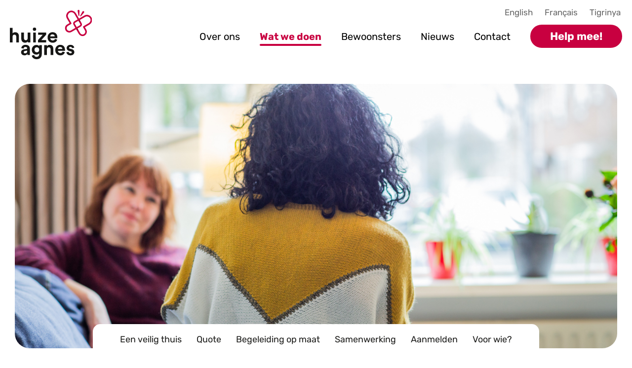

--- FILE ---
content_type: text/html; charset=utf-8
request_url: https://huizeagnes.nl/wat-we-doen
body_size: 6639
content:
<!DOCTYPE html>
<html lang="nl">

    <head>
        <meta charset="utf-8">
        <meta http-equiv="X-UA-Compatible" content="IE=edge">
        <meta name="csrf-token" content="5CPWktH3S1YkzYzDdNI58YymazPm2MGK9tiiDFDL">
        <meta name="viewport" content="width=device-width, initial-scale=1">
        <meta name="description" content="">
        <title>Wat we doen - Huize Agnes</title>
        <link rel="stylesheet" type="text/css" href="https://huizeagnes.nl/css/builds/app.css?1768474272">
        <script>
  var _paq = window._paq = window._paq || [];
  /* tracker methods like "setCustomDimension" should be called before "trackPageView" */
  _paq.push(["disableCookies"]);
  _paq.push(['trackPageView']);
  _paq.push(['enableLinkTracking']);
  (function() {
    var u="//m.amphora.nl/";
    _paq.push(['setTrackerUrl', u+'js/']);
    _paq.push(['setSiteId', '8']);
    var d=document, g=d.createElement('script'), s=d.getElementsByTagName('script')[0];
    g.async=true; g.src=u+'js/'; s.parentNode.insertBefore(g,s);
  })();
</script>
    </head>

    <body class="smooth">
        <input type="checkbox" id="nav-toggle">
        <nav class="nav" aria-label="main navigation" id="nav">
            <div class="max-width relative">
                <a href="/"><img src="/media/logo/logo-huize-agnes-kleur.svg" class="nav-logo" alt="Logo"></a>
                <label class="nav-burger" for="nav-toggle">
                    <span></span>
                    <span></span>
                    <span></span>
                </label>
                <ul class="nav0"><li><a href="https://huizeagnes.nl/over-ons">Over ons</a><ul class="nav1"></ul></li><li class="active"><a href="https://huizeagnes.nl/wat-we-doen">Wat we doen</a><ul class="nav1"></ul></li><li><a href="https://huizeagnes.nl/bewoonsters">Bewoonsters</a><ul class="nav1"></ul></li><li><a href="https://huizeagnes.nl/nieuws">Nieuws</a></li><li><a href="https://huizeagnes.nl/contact">Contact</a><ul class="nav1"></ul></li><li><a href="https://huizeagnes.nl/help-mee">Help mee!</a><ul class="nav1"></ul></li></ul>
                <div class="languages">
    <ul>
        <a href="/english">English</a>
<a href="/francais">Français</a>
<a href="/tigrinya">Tigrinya</a>
    </ul>
</div>
            </div>
        </nav>
        <div class="flex has-footer">
            <section class="content">
                    <section class="images">
        <article class="article max-width">
            <div class="relative">
                <img class="sections-image" src="https://huizeagnes.nl/media/gecropte foto&#039;s/foto wat we doen 1800x791.jpg" alt="Wat we doen">
                                    <ul class="sections-subnav">
                                                                                    <li>
                                    <a href="#een-veilig-thuis" class="nav-anchor">Een veilig thuis</a>
                                </li>
                                                                                                                <li>
                                    <a href="#quote" class="nav-anchor">Quote</a>
                                </li>
                                                                                                                <li>
                                    <a href="#begeleiding-op-maat" class="nav-anchor">Begeleiding op maat</a>
                                </li>
                                                                                                                <li>
                                    <a href="#samenwerking" class="nav-anchor">Samenwerking</a>
                                </li>
                                                                                                                                                                    <li>
                                    <a href="#aanmelden" class="nav-anchor">Aanmelden</a>
                                </li>
                                                                                                                <li>
                                    <a href="#voor-wie" class="nav-anchor">Voor wie?</a>
                                </li>
                                                                        </ul>
                            </div>
        </article>
    </section>
                        <section class="default">
    <div class="max-width">
        <div class="flex article">
            <a name="een-veilig-thuis" class="anchor"></a>
            <h2>Een veilig thuis</h2>
            <div class="body ">
                <p>Wanneer vrouwen en kinderen bij ons binnenkomen hebben ze vooral behoefte aan een veilige plek waar ze tot rust kunnen komen en zich geen zorgen hoeven maken over de volgende maaltijd of een slaapplaats voor de nacht. Ons eerste doel is hen die veiligheid bieden. Zo ontstaat er rust en ruimte voor het verkennen van de individuele mogelijkheden van elke bewoner en kunnen er plannen voor de toekomst worden gemaakt.<br /><br />Huize Agnes heeft vier woonhuizen, op geheime adressen in Utrecht. In deze huizen wonen alleen vrouwen en kinderen. De bewoners zijn samen verantwoordelijk voor een goede sfeer in huis en dragen zelf zorg voor het schoonhouden van de woning. Onze begeleiders, vrijwilligers en stagiaires zijn regelmatig aanwezig in de huizen om te zien hoe het met de bewoners gaat. De woonondersteuner zorgt ervoor dat de huizen veilig zijn en kan reparaties uitvoeren wanneer dat nodig is.&nbsp;</p>
            </div>
        </div>
    </div>
</section>
                                <section class="quote">
    <a name="quote" class="anchor"></a>
        <div class="max-width article">
        <div class="body">
            <p><strong>&ldquo;This is not just a shelter. It's a house, a home, a place run by women, for women and their children. Here they cook their own meals, learn new skills and support another like family. It's not about 'fixing' anyone, It's about walking alongside them with dignity and care&rdquo;<br /></strong></p>
        </div>
    </div>
</section>
                                <section class="default">
    <div class="max-width">
        <div class="flex article">
            <a name="begeleiding-op-maat" class="anchor"></a>
            <h2>Begeleiding op maat</h2>
            <div class="body ">
                <p>Iedere bewoonster van Huize Agnes ontvangt professionele begeleiding die is afgestemd op haar persoonlijke situatie. We begeleiden volgens de methode Krachtwerk. Krachtwerk gaat uit van de eigen kracht van cli&euml;nten en de hulpbronnen in hun omgeving en probeert zo de zelfredzaamheid en maatschappelijke participatie van cli&euml;nten te versterken Het doel van de begeleiding is om aan een nieuw toekomstperspectief te werken, in Nederland of elders. Hierbij wordt de verantwoordelijkheid zoveel als mogelijk bij de vrouw zelf neergelegd en wordt zij ondersteund waar nodig.&nbsp;</p>
<p>Bij de start van de begeleiding krijgt iedere bewoonster een vaste begeleider. Samen brengen zij de individuele situatie van de bewoonster in kaart. Daarbij kijken we o.a. naar de fysieke en mentale gezondheid, de juridische situatie, het sociaal netwerk, dagbesteding, kinderen en opvoeding en woonvaardigheden. Op basis van deze inventarisatie wordt een persoonlijk een ontwikkelplan gemaakt, waarin afgesproken wordt wie welke stappen onderneemt. In tweewekelijkse gesprekken worden de voortgang en de knelpunten besproken. Iedere zes maanden worden de resultaten van het ontwikkelplan ge&euml;valueerd en zo nodig bijgesteld.</p>
<p>De juridische begeleiding van de vrouwen wordt in de eerste plaats uitgevoerd door STIL en Vluchtelingenwerk (ex-ama team). Vanuit Huize Agnes ondersteunen we dit proces. We helpen en motiveren de bewoonsters om de stappen te zetten die nodig zijn voor hun juridische procedure. Ook stimuleren we hen om na te denken over de verschillende&nbsp;toekomstperspectieven en een alternatief plan voor het geval hun juridisch traject niet resulteert in een verblijfsvergunning.</p>
<p><img src="/media/fotos/Foto's Roswitha/20210216 Huize Agnes - JPG Web res-5105.jpg" alt="" width="800" height="533" /></p>
            </div>
        </div>
    </div>
</section>
                                <section class="default">
    <div class="max-width">
        <div class="flex article">
            <a name="samenwerking" class="anchor"></a>
            <h2>Samenwerking</h2>
            <div class="body ">
                <p>Om onze doelstellingen te bereiken werken we nauw samen met veel verschillende personen en organisaties. Uiteraard hebben we veel contact met collega-instellingen en de Gemeente Utrecht. Daarnaast zorgen we ervoor dat alle bewoonsters en kinderen een huisarts, tandarts en indien nodig psycholoog en/of psychiater krijgen. Voor de kinderen hebben we contact met scholen, maar ook met sportorganisaties, hulpverleners en diverse vormen van opvoedingsondersteuning. We werken samen met STIL en Vluchtelingenwerk (ex-AMA team), die de juridische begeleiding van onze bewoonsters verzorgen. Ook hebben we veel contact met fondsen, donateurs, de Voedselbank, Taal doet Meer en allerlei andere organisaties die het mogelijk maken om onze bewoonsters en kinderen de hulp te bieden die ze nodig hebben.&nbsp;</p>
<p>Daarnaast nemen we actief deel aan lokale en landelijke overleggen over de opvang en begeleiding van ongedocumenteerde mensen.</p>
            </div>
        </div>
    </div>
</section>
                                <section class="quote">
    <a name="quote" class="anchor"></a>
        <div class="max-width article">
        <div class="body">
            <p><strong>&ldquo;Zo veel mensen lijken niet te snappen dat vluchtelingen gewone mensen zijn. Ze hebben alles achter zich gelaten, omdat ze moesten kiezen tussen leven of dood. En ze kozen voor het leven&rdquo;<br /><br /></strong></p>
<p>Malala Yousafzai, winnares Nobelprijs voor de Vrede</p>
        </div>
    </div>
</section>
                                <section class="default">
    <div class="max-width">
        <div class="flex article">
            <a name="aanmelden" class="anchor"></a>
            <h2>Aanmelden</h2>
            <div class="body ">
                <p>Er is veel vraag naar opvangplekken voor ongedocumenteerde vrouwen en kinderen. Huize Agnes heeft maar een beperkt aantal plaatsen, die vrijwel altijd bezet zijn. Het is daarom helaas niet mogelijk om direct bij ons geplaatst te worden.</p>
<p>Wanneer je ongedocumenteerd bent en opvang en begeleiding nodig hebt, kun je het best contact opnemen met het Aanmeldoket Utrecht. Dit is een samenwerking van de verschillende hulpverleningsorganisaties in Utrecht. Bij het aanmeldloket hebben ze zicht op alle opvangmogelijkheden in Utrecht. Zij kunnen met jou meekijken waar je terecht zou kunnen. Het is niet mogelijk je rechtstreeks bij Huize Agnes op een wachtlijst te laten plaatsen.</p>
<p>&nbsp;</p>
<p><strong>Aanmeldloket Utrecht</strong></p>
<table style="border-collapse: collapse; width: 99.109%; height: 166px;" border="0">
<tbody>
<tr style="height: 18px;">
<td style="width: 21.978%; height: 18px;"><strong>Adres: &nbsp;</strong></td>
<td style="width: 77.3252%; height: 18px;">Huis van Vrede, Trumanlaan 70-72, Utrecht</td>
</tr>
<tr style="height: 18px;">
<td style="width: 21.978%; height: 18px;">&nbsp;</td>
<td style="width: 77.3252%; height: 18px;">&nbsp;</td>
</tr>
<tr style="height: 12px;">
<td style="width: 21.978%; height: 12px;"><strong>Telefoon:&nbsp;</strong></td>
<td style="width: 77.3252%; height: 12px;">06-187 427 50</td>
</tr>
<tr style="height: 18px;">
<td style="width: 21.978%; height: 18px;">&nbsp;</td>
<td style="width: 77.3252%; height: 18px;">&nbsp;</td>
</tr>
<tr>
<td style="width: 21.978%;"><strong>E-mail:</strong></td>
<td style="width: 77.3252%;">aanmeldloket@tussenvoorziening.nl</td>
</tr>
<tr>
<td style="width: 21.978%;"><strong>&nbsp;</strong></td>
<td style="width: 77.3252%;">&nbsp;</td>
</tr>
<tr style="height: 18px;">
<td style="width: 21.978%; height: 10px;">
<p><strong>Openingstijden:</strong></p>
<p>&nbsp;</p>
<p>&nbsp;</p>
</td>
<td style="width: 77.3252%; height: 10px;">Maandag:&nbsp; &nbsp;10.00 &ndash; 12.30 uur<br />Dinsdag:&nbsp; &nbsp; &nbsp;13.00 &ndash; 15.30 uur<br />Donderdag: 13.00 &ndash; 15.30 uur</td>
</tr>
</tbody>
</table>
<p>&nbsp;</p>
            </div>
        </div>
    </div>
</section>
                                <section class="default">
    <div class="max-width">
        <div class="flex article">
            <a name="voor-wie" class="anchor"></a>
            <h2>Voor wie?</h2>
            <div class="body ">
                <p><strong>Om in aanmerking te komen voor een plaats bij Huize Agnes moet je voldoen aan de volgende eisen:</strong></p>
<ul>
<li>Je bent een vrouw (met of zonder kind), zonder verblijfsvergunning en je bevindt je in een kwetsbare situatie</li>
<li>Er zijn geen andere instellingen of personen bij wie je zou kunnen wonen (voorliggende voorziening)</li>
<li>Je hebt een re&euml;le kans om een verblijfsvergunning te krijgen</li>
<li>Je bent gebonden aan de stad Utrecht, bijvoorbeeld omdat je hier familie of een partner hebt, of omdat jouw kinderen hier naar school gaan</li>
</ul>
<p><br /><strong>Huize Agnes is niet voor iedereen de beste plek:</strong></p>
<ul>
<li>Onze begeleiders zijn regelmatig aanwezig, maar niet iedere dag. Het is dus belangrijk dat je in staat bent om zelfstandig te wonen.</li>
<li>Wanneer je verslaafd bent of ernstige psychiatrische problemen hebt, kunnen wij je niet de begeleiding bieden die je nodig hebt.</li>
<li>Onze woningen zijn niet geschikt voor mensen met forse fysieke beperkingen.</li>
<li>Vanwege de veiligheid van onze kwetsbare vrouwen, kunnen in onze huizen geen mannen verblijven. Ook jongens ouder dan 12 jaar kunnen niet bij ons instromen.</li>
<li>Wij bieden niet alleen bed, bad en brood, maar ook begeleiding. Wanneer je geen begeleiding wil, is Huize Agnes geen geschikte plaats voor jou.</li>
</ul>
            </div>
        </div>
    </div>
</section>
                        </section>
            <div class="cta">
                <article class="article max-width">
                    Help de vrouwen en kinderen van Huize Agnes. Elke donatie is welkom <a class="button-round-white" href="/help-mee#doneer">Doneer</a>
                </article>
            </div>
            <footer class="footer">
                <div class="max-width flex">
                                            <div>
                            <img class="logo" src="/media/logo/logo-huize-agnes-zwart.svg" alt="huize agnes"><br />
Huize Agnes biedt tijdelijke opvang en begeleiding aan ongedocu&shy;menteerde vrouwen en hun kinderen, die in bijzondere en schrijnende omstandigheden verkeren.
                        </div>
                                            <div>
                            <b>Postadres</b><br />
Postbus 1400<br />
3500 BK Utrecht
                        </div>
                                            <div>
                            <b>Telefoonnummers</b><br />
06 - 206 692 36<br />
(maandag, dinsdag, donderdag en vrijdagochtend)<br />
<br />
06 - 127 785 63<br />
(alleen in noodgevallen, niet wanneer je opvang zoekt<br />
only in emergencies, not when you need shelter)
                        </div>
                                            <div>
                            <b>Mailadres</b><br />
<a href="mailto:info@huizeagnes.nl">info@huizeagnes.nl</a><br />
<form action="https://huizeagnes.us19.list-manage.com/subscribe/post?u=707c790054d7b9f77568ed605&amp;id=4daf8eb99a" method="post" target="_blank"><br />
<b>Inschrijven nieuwsbrief</b><br />
<input type="email" name="EMAIL" placeholder="E-mail adres" required><br />
<input type="text" name="FNAME" placeholder="Voornaam"><br />
<input type="text" name="LNAME" placeholder="Achternaam"><br />
<button type="submit" name="subscribe" class="button-round"> Inschrijven </button>
                        </div>
                                        <div>
                        <b>Volg ons op</b><br>
                                                    <a class="social" href="https://www.facebook.com/HuizeAgnes" target="_blank"><svg class="svg" fill="currentColor" xmlns="http://www.w3.org/2000/svg" viewBox="0 0 448 512"><!--! Font Awesome Free 6.1.1 by @fontawesome - https://fontawesome.com License - https://fontawesome.com/license/free (Icons: CC BY 4.0, Fonts: SIL OFL 1.1, Code: MIT License) Copyright 2022 Fonticons, Inc. --><path d="M400 32H48A48 48 0 0 0 0 80v352a48 48 0 0 0 48 48h137.25V327.69h-63V256h63v-54.64c0-62.15 37-96.48 93.67-96.48 27.14 0 55.52 4.84 55.52 4.84v61h-31.27c-30.81 0-40.42 19.12-40.42 38.73V256h68.78l-11 71.69h-57.78V480H400a48 48 0 0 0 48-48V80a48 48 0 0 0-48-48z"/></svg></a>
                                                    <a class="social" href="https://www.instagram.com/huize_agnes" target="_blank"><svg class="svg" fill="currentColor" xmlns="http://www.w3.org/2000/svg" viewBox="0 0 448 512"><!--! Font Awesome Free 6.7.2 by @fontawesome - https://fontawesome.com License - https://fontawesome.com/license/free (Icons: CC BY 4.0, Fonts: SIL OFL 1.1, Code: MIT License) Copyright 2024 Fonticons, Inc. --><path d="M194.4 211.7a53.3 53.3 0 1 0 59.3 88.7 53.3 53.3 0 1 0 -59.3-88.7zm142.3-68.4c-5.2-5.2-11.5-9.3-18.4-12c-18.1-7.1-57.6-6.8-83.1-6.5c-4.1 0-7.9 .1-11.2 .1c-3.3 0-7.2 0-11.4-.1c-25.5-.3-64.8-.7-82.9 6.5c-6.9 2.7-13.1 6.8-18.4 12s-9.3 11.5-12 18.4c-7.1 18.1-6.7 57.7-6.5 83.2c0 4.1 .1 7.9 .1 11.1s0 7-.1 11.1c-.2 25.5-.6 65.1 6.5 83.2c2.7 6.9 6.8 13.1 12 18.4s11.5 9.3 18.4 12c18.1 7.1 57.6 6.8 83.1 6.5c4.1 0 7.9-.1 11.2-.1c3.3 0 7.2 0 11.4 .1c25.5 .3 64.8 .7 82.9-6.5c6.9-2.7 13.1-6.8 18.4-12s9.3-11.5 12-18.4c7.2-18 6.8-57.4 6.5-83c0-4.2-.1-8.1-.1-11.4s0-7.1 .1-11.4c.3-25.5 .7-64.9-6.5-83l0 0c-2.7-6.9-6.8-13.1-12-18.4zm-67.1 44.5A82 82 0 1 1 178.4 324.2a82 82 0 1 1 91.1-136.4zm29.2-1.3c-3.1-2.1-5.6-5.1-7.1-8.6s-1.8-7.3-1.1-11.1s2.6-7.1 5.2-9.8s6.1-4.5 9.8-5.2s7.6-.4 11.1 1.1s6.5 3.9 8.6 7s3.2 6.8 3.2 10.6c0 2.5-.5 5-1.4 7.3s-2.4 4.4-4.1 6.2s-3.9 3.2-6.2 4.2s-4.8 1.5-7.3 1.5l0 0c-3.8 0-7.5-1.1-10.6-3.2zM448 96c0-35.3-28.7-64-64-64H64C28.7 32 0 60.7 0 96V416c0 35.3 28.7 64 64 64H384c35.3 0 64-28.7 64-64V96zM357 389c-18.7 18.7-41.4 24.6-67 25.9c-26.4 1.5-105.6 1.5-132 0c-25.6-1.3-48.3-7.2-67-25.9s-24.6-41.4-25.8-67c-1.5-26.4-1.5-105.6 0-132c1.3-25.6 7.1-48.3 25.8-67s41.5-24.6 67-25.8c26.4-1.5 105.6-1.5 132 0c25.6 1.3 48.3 7.1 67 25.8s24.6 41.4 25.8 67c1.5 26.3 1.5 105.4 0 131.9c-1.3 25.6-7.1 48.3-25.8 67z"/></svg></a>
                                                    <a class="social" href="https://www.linkedin.com/company/huize-agnes/" target="_blank"><svg class="svg" fill="currentColor" xmlns="http://www.w3.org/2000/svg" viewBox="0 0 448 512"><!--! Font Awesome Free 6.7.2 by @fontawesome - https://fontawesome.com License - https://fontawesome.com/license/free (Icons: CC BY 4.0, Fonts: SIL OFL 1.1, Code: MIT License) Copyright 2024 Fonticons, Inc. --><path d="M416 32H31.9C14.3 32 0 46.5 0 64.3v383.4C0 465.5 14.3 480 31.9 480H416c17.6 0 32-14.5 32-32.3V64.3c0-17.8-14.4-32.3-32-32.3zM135.4 416H69V202.2h66.5V416zm-33.2-243c-21.3 0-38.5-17.3-38.5-38.5S80.9 96 102.2 96c21.2 0 38.5 17.3 38.5 38.5 0 21.3-17.2 38.5-38.5 38.5zm282.1 243h-66.4V312c0-24.8-.5-56.7-34.5-56.7-34.6 0-39.9 27-39.9 54.9V416h-66.4V202.2h63.7v29.2h.9c8.9-16.8 30.6-34.5 62.9-34.5 67.2 0 79.7 44.3 79.7 101.9V416z"/></svg></a>
                                            </div>
                </div>
                <div class="logos">
                    <div class="max-width">
                        <p>Deze website is ontwikkeld door <a href="https://lawine.nl" target="_blank">Lawine visuele communicatie</a> en <a href="https://nickdekruijk.nl" target="_blank">Nick de Kruijk</a> met financiële steun van het <a href="https://kfhein.nl" target="_blank">K.F. Hein Fonds</a>, <a href="https://rdo.nl" target="_blank">RDO Balije van Utrecht</a> en <a href="https://elisemathilde.nl" target="_blank">Stichting Elise Mathilde Fonds</a>. Fotografie: <a href="https://www.roswithafotografie.nl" target="_blank">Roswitha Fotografie</a>. Copyright &copy; Huize Agnes 2026</p>
                        <div class="flex">
                            <a href="https://lawine.nl" target="blank"><img src="/media/footer/lawine.svg" alt="Lawine" width="80"></a>
                            <a href="https://nickdekruijk.nl" target="blank"><img src="/media/footer/nick.svg" alt="Nick de Kruijk" width="160" style="margin-top:4%"></a>
                            <a href="https://kfhein.nl" target="blank"><img src="/media/footer/KFHeinFonds.svg" alt="K.F. Hein Fonds" width="210"></a>
                            <a href="https://rdo.nl" target="blank"><img src="/media/footer/rdo.png" alt="Ridderlijke Duitsche Orde - Balije van Utrecht" width="200"></a>
                            <a href="https://elisemathilde.nl" target="blank"><img src="/media/footer/elise.png" alt="Stichting Elise Mathilde Fonds" width="160"></a>
                        </div>
                    </div>
                </div>
            </footer>
        </div>
        <span class="up">
            <span class="chevron"></span>
            <span class="top">top</span>
        </span>
        <script src="https://huizeagnes.nl/js/builds/app.js?1768474272"></script>
    </body>

</html>


--- FILE ---
content_type: text/css
request_url: https://huizeagnes.nl/css/builds/app.css?1768474272
body_size: 6518
content:
@charset "UTF-8";
.slider{width:100%;height:100vh;position:relative}.slide{position:absolute;width:100%;height:100%;background-position:center;background-size:cover;opacity:0;transition:opacity 0s, transform 0s;transition-delay:1s;z-index:1;display:flex;align-items:center}.slide.active{opacity:1;z-index:2;transition-delay:0s;transition:opacity 1s, transform 1s}.slide-content{text-shadow:rgba(0, 0, 0, 0.5) 0 1px 4px;color:#fff;width:100%}.slide-content P{max-width:50%;line-height:1.5;margin:1em 0}.slide .button{display:inline-block;border:1px solid #fff;padding:10px 20px;text-shadow:none}.slide .button:hover{background-color:#fff;color:#000;border-color:#fff}.slider-button{display:block;position:absolute;top:50%;width:50px;height:50px;border-radius:100px;z-index:10;background-color:rgba(0, 0, 0, 0.3);transform:translateY(-50%);transition:background-color 0.25s;cursor:pointer}.slider-prev{left:2%}.slider-next{right:2%}.slider-button:before{content:"";display:block;width:16px;height:16px;border-top:4px solid #fff;border-right:4px solid #fff;transform:rotate(45deg);position:absolute;top:15px;transition:border-color 0.25s}.slider-prev:before{transform:rotate(-135deg);left:18px}.slider-next:before{transform:rotate(45deg);left:10px}.slider-button:hover{background-color:#fff}.slider-button:hover:before{border-color:#000}.slider-dots{z-index:10;position:absolute;width:100%;text-align:center;bottom:1vw}.slider-dot{display:inline-block;background-color:#000;border:1px solid #fff;border-radius:100px;width:17px;height:17px;margin:0 10px;color:transparent;cursor:pointer;transition:background-color 1s;overflow:hidden}.slider-dot.active{background-color:#fff}.slide:first-child+.slider-dots{display:none}.slide:first-child+.slider-dots~.slider-button{display:none}@font-face{font-family:"fontello";src:url("/css/fonts/fontello.eot?37746736");src:url("/css/fonts/fontello.eot?37746736#iefix") format("embedded-opentype"), url("/css/fonts/fontello.woff2?37746736") format("woff2"), url("/css/fonts/fontello.woff?37746736") format("woff"), url("/css/fonts/fontello.ttf?37746736") format("truetype"), url("/css/fonts/fontello.svg?37746736#fontello") format("svg");font-weight:normal;font-style:normal}[class^="icon-"]:before,[class*=" icon-"]:before{font-family:"fontello";font-style:normal;font-weight:normal;speak:never;display:inline-block;text-decoration:inherit;text-align:center;font-variant:normal;text-transform:none;line-height:1em;-webkit-font-smoothing:antialiased;-moz-osx-font-smoothing:grayscale}.icon-mail:before{content:""}.icon-calendar:before{content:""}.icon-link:before{content:""}.icon-twitter:before{content:""}.icon-facebook:before{content:""}.icon-linkedin:before{content:""}.icon-whatsapp:before{content:""}html,body,p,ol,ul,li,dl,dt,dd,blockquote,figure,fieldset,legend,textarea,pre,iframe,hr,h1,h2,h3,h4,h5,h6{margin:0;padding:0}h1,h2,h3,h4,h5,h6{font-size:100%;font-weight:normal}ul{list-style:none}button,input,select,textarea{margin:0}html{box-sizing:border-box}*{box-sizing:inherit}img,video{height:auto;max-width:100%}iframe{border:0}table{border-collapse:collapse;border-spacing:0}td,th{padding:0;text-align:left}body{font-family:BlinkMacSystemFont, -apple-system, "Segoe UI", Roboto, Oxygen, Ubuntu, Cantarell, "Fira Sans", "Droid Sans", "Helvetica Neue", Helvetica, Arial, sans-serif}.smooth{-webkit-font-smoothing:antialiased;-moz-font-smoothing:grayscale;-moz-osx-font-smoothing:grayscale}A{text-decoration:none}.underline,.h\:underline:hover,.a-underline A,.h\:a-underline A:hover{text-decoration:underline}.no-select{-webkit-touch-callout:none;-webkit-user-select:none;-khtml-user-select:none;-moz-user-select:moz-none;-ms-user-select:none;user-select:none}.o-hidden{overflow:hidden}.o-auto{overflow:auto}.o-scroll{overflow:scroll}.nowrap{white-space:nowrap}.ellipsis{white-space:nowrap;text-overflow:ellipsis;overflow:hidden}.flex{display:-webkit-box;display:-ms-flexbox;display:flex}.flex-row{flex-direction:row}.flex-rrow{flex-direction:row-reverse}.flex-column{flex-direction:column}.flex-rcolumn{flex-direction:column-reverse}.flex-nowrap{flex-wrap:nowrap}.flex-wrap{flex-wrap:wrap}.flex-rwrap{flex-wrap:wrap-reverse}.flex-jc-start{justify-content:flex-start}.flex-jc-end{justify-content:flex-end}.flex-jc-center{justify-content:center}.flex-jc-space-between{justify-content:space-between}.flex-jc-space-around{justify-content:space-around}.flex-jc-space-evenly{justify-content:space-evenly}.flex-ai-start{align-items:flex-start}.flex-ai-end{align-items:flex-end}.flex-ai-center{align-items:center}.flex-ai-baseline{align-items:baseline}.flex-ai-stretch{align-items:stretch}.flex-ac-start{align-content:flex-start}.flex-ac-end{align-content:flex-end}.flex-ac-center{align-content:center}.flex-ac-space-between{align-content:space-between}.flex-ac-space-around{align-content:space-around}.flex-ac-space-stretch{align-content:stretch}.order-1{order:1}.order-2{order:2}.order-3{order:3}.order-4{order:4}.order-5{order:5}.-order-1{order:-1}.-order-2{order:-2}.-order-3{order:-3}.-order-4{order:-4}.-order-5{order:-5}.flex-nogrow,.flex-grow-0{flex-grow:0}.flex-grow,.flex-grow-1{flex-grow:1}.flex-grow-2{flex-grow:2}.flex-grow-2{flex-grow:3}.flex-grow-4{flex-grow:4}.flex-grow-5{flex-grow:5}.flex-noshrink{flex-shrink:0}.flex-shrink{flex-shrink:1}.flex-basis-0{flex-basis:0}.flex-basis-1\/3{flex-basis:33.33333333%}.flex-basis-2\/3{flex-basis:66.66666666%}.flex-basis-100{flex-basis:100%}.flex-basis-auto{flex-basis:auto}.flex-as-auto{align-self:auto}.flex-as-start{align-self:flex-start}.flex-as-end{align-self:flex-end}.flex-as-center{align-self:center}.flex-as-baseline{align-self:baseline}.flex-as-stretch{align-self:stretch}.f-left{float:left}.f-right{float:right}.c-both{clear:both}.c-left{clear:left}.c-right{clear:right}.cf:after{content:"";display:block;clear:both}.relative{position:relative}.absolute{position:absolute}.fixed{position:fixed}.sticky{position:sticky;position:-webkit-sticky}.top{top:0}.right{right:0}.bottom{bottom:0}.left{left:0}.fill{position:absolute;top:0;right:0;bottom:0;left:0;display:block}.v-align{position:absolute;top:50%;transform:translateY(-50%)}.h-align{position:absolute;left:50%;transform:translateX(-50%)}.h-align.v-align{transform:translate(-50%, -50%)}.va-middle{vertical-align:middle}.hidden{display:none}.block{display:block}.inline-block{display:inline-block}.inline{display:inline}.bg-cover{background-size:cover}.bg-contain{background-size:contain}.bg-norepeat{background-repeat:no-repeat}.bg-top{background-position:top}.bg-right{background-position:right}.bg-bottom{background-position:bottom}.bg-left{background-position:left}.bg-center{background-position:center center}.ta-center{text-align:center}.ta-left{text-align:left}.ta-right{text-align:right}.ta-justify{text-align:justify}.bold{font-weight:bold}.italic{font-style:italic}.uppercase{text-transform:uppercase}.capitalize{text-transform:capitalize}.lowercase{text-transform:lowercase}.w-full,w-100{width:100%}.w-1\/2,.w-2\/4,.w-half,w-50{width:50%}.w-1\/3{width:33.33333333%}.w-2\/3{width:66.66666666%}.w-1\/4{width:25%}.w-3\/4{width:75%}.w-1\/6{width:16.66666666%}.w-5\/6{width:83.33333333%}.w-1\/5{width:20%}.w-2\/5{width:40%}.w-3\/5{width:60%}.w-4\/5{width:80%}.h-full,h-100{height:100%}.h-1\/2,.h-2\/4,.h-half,h-50{height:50%}.h-1\/3{height:33.33333333%}.h-2\/3{height:66.66666666%}.h-1\/4{height:25%}.h-3\/4{height:75%}.mh-full{min-height:100%}.pb-25{padding-bottom:25%}.pb-33{padding-bottom:33.33333333%}.pb-50{padding-bottom:50%}.pb-16\:9{padding-bottom:56.25%}.pb-66{padding-bottom:66.66666666%}.pb-75{padding-bottom:75%}.pb-100{padding-bottom:100%}.pb-133{padding-bottom:133.33333333%}.pb-150{padding-bottom:150%}.pb-200{padding-bottom:200%}#nav-toggle{display:none}@font-face{font-family:"Rubik";font-style:normal;font-weight:300;src:local(""), url("/css/fonts/rubik-v11-latin-300.woff2") format("woff2"), url("/css/fonts/rubik-v11-latin-300.woff") format("woff")}@font-face{font-family:"Rubik";font-style:normal;font-weight:400;src:local(""), url("/css/fonts/rubik-v11-latin-regular.woff2") format("woff2"), url("/css/fonts/rubik-v11-latin-regular.woff") format("woff")}@font-face{font-family:"Rubik";font-style:normal;font-weight:500;src:local(""), url("/css/fonts/rubik-v11-latin-500.woff2") format("woff2"), url("/css/fonts/rubik-v11-latin-500.woff") format("woff")}@font-face{font-family:"Rubik";font-style:normal;font-weight:600;src:local(""), url("/css/fonts/rubik-v11-latin-600.woff2") format("woff2"), url("/css/fonts/rubik-v11-latin-600.woff") format("woff")}@font-face{font-family:"Rubik";font-style:normal;font-weight:700;src:local(""), url("/css/fonts/rubik-v11-latin-700.woff2") format("woff2"), url("/css/fonts/rubik-v11-latin-700.woff") format("woff")}@font-face{font-family:"Rubik";font-style:normal;font-weight:800;src:local(""), url("/css/fonts/rubik-v11-latin-800.woff2") format("woff2"), url("/css/fonts/rubik-v11-latin-800.woff") format("woff")}@font-face{font-family:"Rubik";font-style:normal;font-weight:900;src:local(""), url("/css/fonts/rubik-v11-latin-900.woff2") format("woff2"), url("/css/fonts/rubik-v11-latin-900.woff") format("woff")}@font-face{font-family:"Rubik";font-style:italic;font-weight:300;src:local(""), url("/css/fonts/rubik-v11-latin-300italic.woff2") format("woff2"), url("/css/fonts/rubik-v11-latin-300italic.woff") format("woff")}@font-face{font-family:"Rubik";font-style:italic;font-weight:400;src:local(""), url("/css/fonts/rubik-v11-latin-italic.woff2") format("woff2"), url("/css/fonts/rubik-v11-latin-italic.woff") format("woff")}@font-face{font-family:"Rubik";font-style:italic;font-weight:500;src:local(""), url("/css/fonts/rubik-v11-latin-500italic.woff2") format("woff2"), url("/css/fonts/rubik-v11-latin-500italic.woff") format("woff")}@font-face{font-family:"Rubik";font-style:italic;font-weight:600;src:local(""), url("/css/fonts/rubik-v11-latin-600italic.woff2") format("woff2"), url("/css/fonts/rubik-v11-latin-600italic.woff") format("woff")}@font-face{font-family:"Rubik";font-style:italic;font-weight:700;src:local(""), url("/css/fonts/rubik-v11-latin-700italic.woff2") format("woff2"), url("/css/fonts/rubik-v11-latin-700italic.woff") format("woff")}@font-face{font-family:"Rubik";font-style:italic;font-weight:800;src:local(""), url("/css/fonts/rubik-v11-latin-800italic.woff2") format("woff2"), url("/css/fonts/rubik-v11-latin-800italic.woff") format("woff")}@font-face{font-family:"Rubik";font-style:italic;font-weight:900;src:local(""), url("/css/fonts/rubik-v11-latin-900italic.woff2") format("woff2"), url("/css/fonts/rubik-v11-latin-900italic.woff") format("woff")}@font-face{font-family:"Libre Baskerville";font-style:normal;font-weight:400;src:local(""), url("/css/fonts/libre-baskerville-v9-latin-regular.woff2") format("woff2"), url("/css/fonts/libre-baskerville-v9-latin-regular.woff") format("woff")}@font-face{font-family:"Libre Baskerville";font-style:italic;font-weight:400;src:local(""), url("/css/fonts/libre-baskerville-v9-latin-italic.woff2") format("woff2"), url("/css/fonts/libre-baskerville-v9-latin-italic.woff") format("woff")}@font-face{font-family:"Libre Baskerville";font-style:normal;font-weight:700;src:local(""), url("/css/fonts/libre-baskerville-v9-latin-700.woff2") format("woff2"), url("/css/fonts/libre-baskerville-v9-latin-700.woff") format("woff")}.nav{position:fixed;top:0;right:0;left:0;text-align:right;height:115px;z-index:1000;transition:background-color 0.6s, transform 0.6s, box-shadow 0.6s;background-image:linear-gradient(rgba(255, 255, 255, 0.5), rgba(255, 255, 255, 0.5), rgba(255, 255, 255, 0))}.nav .max-width{max-width:1440px}.nav-logo{height:100px;float:left;display:block;margin-top:20px;z-index:1001;position:relative;transform-origin:0 60%;transition:transform 0.6s}.nav-logo:hover{filter:invert(17%) sepia(81%) saturate(7067%) hue-rotate(334deg) brightness(77%) contrast(107%)}.nav0{padding-top:50px}.nav0>LI{display:inline-block;font-size:20px}.nav0>LI>A{display:block;margin:0px 0 0 40px;color:inherit;transition:color 0.25s}.nav0>LI:not(:last-child)>A:after{content:"";background-color:#C80040;display:block;height:4px;margin-top:3px;transform:scaleX(0);transition:transform 0.25s;border-radius:4px}.nav0>LI.active>A{color:#C80040;font-weight:bold}.nav0>LI:hover>A{color:#C80040}.nav0>LI.active>A:after,.nav0>LI:hover>A:after{transform:scaleX(1)}.button-round,.button-round-white,.nav0>LI:last-child>A{display:inline-block;background-color:#C80040;border-radius:40px;color:#fff !important;font-weight:700;padding:7px 37px;border:3px solid #C80040;transition:color 0.25s, background-color 0.25s;font-size:22px;text-decoration:none !important}.button-round:hover,.button-round-white,.nav0>LI:last-child>A:hover{background-color:#fff;color:#C80040 !important}.button-round-white{border-color:#fff}.button-round-white:hover{background-color:#C80040;color:#fff !important}.sticky .nav{box-shadow:rgba(0, 0, 0, 0.16) 0 5px 15px;background-color:rgba(255, 255, 255, 0.95)}@media (min-width:751px){.sticky .nav{transform:translateY(-32px);background-color:rgba(255, 255, 255, 0.9)}.sticky .nav-logo{transform:scale(0.65)}}nav .languages{position:absolute;top:0;right:13px;font-size:0.95em;transition:transform 0.4s}.sticky nav .languages{transform:translateY(-10px)}.languages A{display:inline-block;padding:15px 10px 2px;transition:color 0.25s;color:#666}.languages A:after{content:"";background-color:#C80040;display:block;height:4px;margin-top:3px;transform:scaleX(0);transition:transform 0.25s;border-radius:4px}.languages A:hover{color:#C80040}.languages A:hover:after{transform:scaleX(1)}BODY{font-family:"Rubik", sans-serif;font-size:18px}A{color:inherit}H1,H2{font-size:2.5em;color:#C80040;font-weight:700}H2>A:hover{color:#1D1D1B}H3{font-size:1.5em;font-weight:700;color:#C80040;line-height:1.2}A.anchor{position:absolute;margin-top:-100px}.max-width{max-width:1260px;margin-left:auto;margin-right:auto;padding-left:20px;padding-right:20px}.has-footer{flex-direction:column;min-height:100vh}.content{padding-top:150px;flex:1}.home .content{padding-top:0}.slider{height:60vw;max-height:calc(100vh - 100px)}.slider H3{display:none}.slide-content{text-shadow:none;color:#1D1D1B;padding-top:200px}.slider H2{font-size:3em;font-family:"Libre Baskerville", serif;font-weight:700;padding-right:55%;color:#1D1D1B}.slide{align-items:inherit}.slider-button{display:none}.down{position:absolute;bottom:20px;left:50%;z-index:100;width:130px;height:130px;transform:translateX(-50%);cursor:pointer}.down .mouse{display:block;border:2px solid #fff;width:25px;height:40px;border-radius:25px;position:absolute;left:50%;transform:translateX(-50%);transition:border-color 0.25s}.down .mouse::after{content:"";display:block;position:absolute;width:2px;height:7px;background-color:#fff;border-radius:2px;left:50%;top:20%;transform:translateX(-50%);transition:background-color 0.25s}.down .chevron{background-color:#fff;display:block;width:70px;height:70px;border-radius:100%;position:absolute;left:50%;transform:translateX(-50%);top:60px;box-shadow:rgba(0, 0, 0, 0.16) 0 5px 15px;transition:background-color 0.25s}.down .chevron::before{content:"";width:15px;height:15px;display:block;position:absolute;border-right:3px solid #C80040;border-bottom:3px solid #C80040;left:50%;transform:rotate(45deg) translate(-70%, 0);top:50%;border-radius:2px;transition:border-color 0.25s}.down .chevron::after{content:"";display:block;position:absolute;width:3px;height:23px;background-color:#C80040;border-radius:2px;left:50%;top:50%;transform:translate(-50%, -50%);transition:background-color 0.25s}.down:hover .mouse{border-color:#C80040}.down:hover .mouse::after,.down:hover .chevron{background-color:#C80040}.down:hover .chevron::before{border-color:#fff}.down:hover .chevron::after{background-color:#fff}.up{position:fixed;bottom:30px;right:30px;border-radius:100px;width:50px;height:100px;border:3px solid #d2d2d1;z-index:999;opacity:0;transition:all 0.4s;color:#d2d2d1;pointer-events:none;cursor:pointer;background-color:rgba(255, 255, 255, 0.75)}.up:hover{border-color:#C80040;background-color:#fff}.up .chevron{width:10px;height:10px;border-top:2px solid #999;border-left:2px solid #999;transform:translateX(-50%) rotate(45deg);display:block;position:absolute;left:50%;top:20px}.up .top{position:absolute;bottom:20px;top:auto;text-align:center;left:0;right:0;font-size:13px;font-weight:500;text-transform:uppercase;color:#999}.sticky .up{opacity:1;pointer-events:auto}.article{padding-top:20px;padding-bottom:20px}.article .title{font-size:2em}.article .body{max-width:845px;margin:auto}.article .body>*:not(:first-child):not(H3){margin-top:1em;line-height:1.8}.article .body TABLE{width:auto;height:auto}.article .body TD{width:auto !important;height:auto !important}.article .body TD:not(:first-child){padding-left:1em}.article .body .date{color:#aaa;font-size:0.95em}.article .body .date I{margin-right:10px}.article .body OL{padding-left:1.25em}.article .body UL{list-style-type:disc;padding-left:1.25em}.article .body A{color:#C80040}.article .body A:hover{text-decoration:underline}.article .body HR{border:1px solid #C80040;max-width:50%;margin:60px auto !important}.article .body IMG{border-radius:4px;margin:auto;display:block}.article .body IMG.align-left{float:left;margin:0.5em 1em 0.5em -150px;max-width:50%}.article .body IMG.align-right{float:right;margin:0.5em -150px 0.5em 1em;max-width:50%}.article .body H3{margin-bottom:0.25em;margin-top:0.5em}.article .body.columns{columns:2;column-gap:40px}.article .body.columns P{display:inline-block;margin-top:0;margin-bottom:1em}.article .body .kolom-groep{-webkit-column-break-inside:avoid;page-break-inside:avoid;break-inside:avoid}.article.page{margin-bottom:80px}.button{font-size:22px;font-weight:bold;display:inline-block;transition:color 0.25s}.button+.button{margin-left:50px}.button:hover{color:#C80040}.button::after{content:"";display:inline-block;width:9px;height:9px;border-top:3px solid #C80040;border-right:3px solid #C80040;transform:rotate(45deg);border-radius:2px;vertical-align:2px;margin-left:20px;transition:transform 0.25s}.button-download:before{content:"";display:block;width:50px;height:60px;margin:20px auto;background-image:url("/media/book.svg");background-size:contain;background-repeat:no-repeat;background-position:center center}.button-download{background-color:#eee;border-radius:5px;display:inline-block;padding:30px 30px 20px;max-width:160px;color:#1D1D1B;text-decoration:none;text-align:center;line-height:1.1;margin-right:13px;box-shadow:rgba(0, 0, 0, 0.16) 0 2px 6px;transition:transform 0.25s, background-color 0.25s, box-shadow 0.25s}.button-download STRONG{font-size:2em}.button-download:hover{transform:translateY(5px);background-color:rgba(200, 0, 64, 0.02);box-shadow:rgba(0, 0, 0, 0.16) 0 1px 3px}.article .body .button-round{margin-top:5px;margin-bottom:5px}.share{color:#999}.share A{margin-left:20px}.share A:hover{color:#C80040}.cta{background-color:#C80040;color:#fff;font-size:1.4em;padding-top:20px;padding-bottom:20px;text-align:center}.cta .article .body{max-width:none}.cta .button-round,.cta .button-round-white{margin:0 10px}.home-sections{padding-top:80px;padding-bottom:80px}.home-sections.has-bg{background-size:cover;background-position:center center;color:#fff}.home-sections.has-bg UL,.home-sections.has-bg .body{text-shadow:rgba(0, 0, 0, 0.16) 0 5px 15px}.home-sections UL{flex:1 1 25%;line-height:1.7;margin-right:40px}.home-sections UL A{color:#aaa;display:block;position:relative}.home-sections.has-bg UL A{color:inherit}.home-sections UL A:hover{color:#1D1D1B;font-weight:700;padding-left:20px}.home-sections UL A:hover::before{content:"";display:block;position:absolute;left:6px;top:11px;width:6px;height:6px;border-top:2px solid #C80040;border-right:2px solid #C80040;transform:rotate(45deg)}.home-sections UL A:hover::after{content:"";display:block;position:absolute;width:12px;height:2px;background-color:#C80040;left:0;top:50%;transform:translateY(-50%)}.home-sections .body{flex:1 1 75%;font-size:1.1em;line-height:1.8}.home-sections .button{margin-top:40px}.sections-image{display:block;width:100%;border-radius:30px}.sections-subnav{position:absolute;display:flex;left:0;right:0;bottom:0;justify-content:center;flex-wrap:wrap}.sections-subnav LI{display:inline-block;background-color:#fff;color:#1D1D1B}.sections-subnav LI:first-child{padding-left:40px;border-top-left-radius:15px}.sections-subnav LI:last-child{padding-right:40px;border-top-right-radius:15px}.sections-subnav LI A{display:block;padding:20px 15px 0;transition:color 0.25s}.sections-subnav LI A:hover{color:#C80040}.sections-subnav LI A:after{content:"";background-color:#C80040;display:block;height:4px;margin-top:3px;transform:scaleX(0);transition:transform 0.25s;border-radius:4px}.sections-subnav LI A:hover:after{transform:scaleX(1)}.default{padding-top:80px;padding-bottom:80px}.default H2{flex:1 1 25%;margin-right:40px}.default .body{flex:1 1 75%;line-height:1.8;padding-top:20px}.quote:not(.has-bg) .article{border-radius:30px;box-shadow:rgba(0, 0, 0, 0.1) 0 0 99px;background-color:#fff;padding:80px}.quote IMG{margin:auto;display:block}.quote STRONG{font-size:36px;line-height:1.5;font-family:"Libre Baskerville", serif}.quote.has-bg{background-size:cover;background-position:center center;position:relative}.quote.has-bg .body{position:absolute;top:15%}.newsitems{display:flex;margin:10px -15px 0}.newsitems-all{flex-wrap:wrap}.newsitem{border-radius:10px;box-shadow:rgba(0, 0, 0, 0.16) 0 5px 15px;position:relative;flex:0 0 calc(33.33333333% - 30px);margin:15px;padding-bottom:70px;transition:transform 0.25s, box-shadow 0.25s, background-color 0.25s;overflow:hidden}.newsitem .img{background-size:cover;background-position:center center;padding-bottom:50%;width:100%;border-radius:10px 10px 0 0}.newsitem H3{height:2.2em;line-height:1.1em;margin:20px 30px;overflow:hidden;transition:color 0.25s;color:#C80040;font-size:1.25em}.newsitem P{margin:0 30px;line-height:1.6}.newsitem .date{color:#aaa;margin:30px;position:absolute;bottom:0;font-size:0.95em}.newsitem .date I{margin-right:10px}.newsitem:hover{transform:translateY(5px);box-shadow:rgba(0, 0, 0, 0.16) 0 2px 6px;background-color:rgba(200, 0, 64, 0.02)}.newsitem:hover H3{color:#C80040}.footer{background-color:#dddddd;padding-top:110px;font-size:0.9em;line-height:1.6}.footer .logos{background-color:#d2d2d1;padding:80px 0;margin-top:80px}.footer .logo{transform:translateY(-35%);width:80%}.footer A{transition:color 0.25s}.footer A:hover{color:#C80040}.footer>.flex{padding:0}.footer .logos .flex{width:100%;justify-content:space-between;align-items:center;margin-top:40px}.footer .logos .flex A{filter:grayscale(1);flex:1 1 auto;display:block}.footer .logos .flex A:hover{filter:invert(17%) sepia(81%) saturate(7067%) hue-rotate(334deg) brightness(77%) contrast(107%)}.footer .logos IMG{display:block}.footer .flex>DIV{flex:1 1 10%;margin:20px}.footer .flex>DIV:first-child{flex-basis:15%}.footer .social{color:#1D1D1B;display:inline-block;text-align:center;margin-right:10px;transition:background-color 0.25s, color 0.25s}.footer .social .svg{height:40px}.footer .social:hover{color:#C80040}.footer INPUT{font:inherit;border:0 none;background:#fff;color:#1D1D1B;margin:5px 0;padding:2px 5px;border-radius:6px;border:1px solid #999}.footer INPUT:focus{outline:none;border-color:#C80040}.footer .button-round{font-size:1em;padding:3px 30px 5px;margin:5px 0}#nav-toggle{display:none}@media (max-width:1100px){.nav0>LI{font-size:18px}.nav0>LI>A{margin-left:30px}.button-round,.button-round-white,.nav0>LI:last-child>A{font-size:20px}BODY{font-size:16px}.footer{font-size:0.8em;padding-top:40px}.footer .logos{margin-top:40px;padding-top:40px}.footer .flex>DIV{flex-basis:15%}.slider H2{font-size:2.5em;text-shadow:rgba(255, 255, 255, 0.7) 0 0 12px}.home-sections .button{margin-top:20px}.default,.home-sections{padding-top:40px;padding-bottom:40px}}@media (max-width:980px){.nav0>LI{font-size:16px}.button-round,.button-round-white,.nav0>LI:last-child>A{font-size:18px}.footer .logos .flex A:not(:last-child){margin-right:20px}}@media (max-width:940px){.nav0>LI>A{margin-left:20px}}@media (max-width:880px){.nav0{padding-top:40px}.slider H2{font-size:2.25em}.newsitem H3{margin:20px}.newsitem P{margin:0 20px}.down{bottom:0}.down .chevron{width:50px;height:50px}.article .body.columns{columns:1}.sections-subnav LI A{padding:10px 7px 0;font-size:0.95em}.sections-subnav LI:first-child{padding-left:10px}.sections-subnav LI:last-child{padding-right:10px}}@media (max-width:750px){.nav{height:50px;text-align:center}.nav-logo{height:40px;margin-top:5px}.nav0{position:fixed;background-color:#fff;left:0;right:0;top:0;padding-top:100px;z-index:1000;padding-bottom:30px;transform:translateY(-100%);transition:transform 0.4s}.nav0>LI{display:block;font-size:20px}.nav0>LI>A{margin:0;padding:10px 20px;display:inline-block}.content{padding-top:50px}.nav-burger{position:absolute;right:0;padding:22px 52px 28px 15px;top:0px;width:30px;display:block;z-index:1001}.nav-burger>SPAN{display:block;width:32px;background-color:#1D1D1B;height:4px;border-radius:4px;position:absolute;transition:transform 0.4s, background-color 0.4s}.nav-burger>SPAN:nth-child(1){transform:translateY(-9px)}.nav-burger>SPAN:nth-child(3){transform:translateY(9px)}.sticky nav .languages,.nav .languages{left:0px;z-index:1000;transform:translateY(-100px);top:50px}#nav-toggle:checked+.nav .languages{transform:translateY(0)}.languages A{padding:15px 5px 10px 0;text-shadow:rgba(255, 255, 255, 0.9) 0 0 8px}#nav-toggle:checked+.nav .nav-burger>SPAN{background-color:#C80040}#nav-toggle:checked+.nav .nav-burger>SPAN:nth-child(1){transform:rotate(45deg)}#nav-toggle:checked+.nav .nav-burger>SPAN:nth-child(2){transform:scale(0)}#nav-toggle:checked+.nav .nav-burger>SPAN:nth-child(3){transform:rotate(-45deg)}#nav-toggle:checked+.nav .nav0{transform:translateY(0);box-shadow:rgba(0, 0, 0, 0.5) 0 0 10px}#nav-toggle~.flex{transition:transform 0.4s}#nav-toggle:checked~.flex{transform:translateY(50px)}.down{display:none}.slide-content{padding-top:50px}.slider H2{font-size:1.5em;padding-right:40%;text-shadow:rgba(255, 255, 255, 0.9) 0 0 8px}.cta{padding-top:0;padding-bottom:0}.cta .button-round,.cta .button-round-white{margin:5px 10px}.home-sections UL{display:none}.newsitems{flex-direction:column}.footer>.flex{flex-direction:column}.footer .flex>DIV{margin:10px 20px}.footer .logo{width:40%}.footer .logos .flex{flex-wrap:wrap;justify-content:center}.footer .logos .flex A{flex:0 0 40%;margin:10px}.flex.article{flex-direction:column}.default,.home-sections{padding-top:20px;padding-bottom:20px}.nav0>LI:last-child>A{margin:auto}.sections-subnav{position:relative}.sections-subnav LI:first-child{padding-left:0}.sections-subnav LI:last-child{padding-right:0}}@media (max-width:400px){.button-round,.button-round-white,.nav0>LI:last-child>A,BODY{font-size:16px}.article .body .button-round{padding:5px 30px}}@media (max-width:400px){.article .body .button-round{padding:4px 20px}}.donate{padding-bottom:0}.donate.donate-red{background-color:#C80040;color:#fff}.donate.donate-red H2{color:#fff}.donate.donate-red INPUT[type="checkbox"]{background-color:rgba(255, 255, 255, 0.7)}.donate.donate-red INPUT[type="checkbox"]::before{background-color:#C80040}.donate.donate-red INPUT[type="checkbox"]:checked{background-color:#fff}.donate.donate-red INPUT[type="radio"]+LABEL{background-color:#C80040;color:#fff;border:3px solid #fff}.donate.donate-red INPUT[type="radio"]+LABEL:hover{background-color:rgba(255, 255, 255, 0.25)}.donate.donate-red INPUT[type="radio"]:checked+LABEL{background-color:#fff;color:#C80040}.donate.donate-red INPUT[type="text"],.donate.donate-red INPUT[type="email"],.donate.donate-red INPUT[type="number"]{border-color:#fff;background-color:#fff;color:#C80040}.donate.donate-red .button-round{border-color:#fff;background-color:#fff;color:#C80040 !important}.donate.donate-red .button-round:hover{background-color:#C80040;color:#fff !important}.donate FIELDSET{border:none;font-weight:bold;margin:1em 0}.donate FIELDSET LEGEND{margin-bottom:0.5em}.donate LABEL{display:block}.donate INPUT[type="checkbox"]{appearance:none;background-color:rgba(200, 0, 64, 0.6);display:inline-block;font-size:inherit;height:24px;width:40px;cursor:pointer;border-radius:40px;margin-right:0.5em;vertical-align:-7px;position:relative;box-sizing:content-box;transition:background-color 0.2s}.donate INPUT[type="checkbox"]::before{display:block;background-color:#fff;width:18px;height:18px;position:absolute;content:"";border-radius:100%;top:3px;left:3px;transition:transform 0.2s}.donate INPUT[type="checkbox"]:checked{background-color:#C80040}.donate INPUT[type="checkbox"]:checked::before{transform:translateX(16px)}.donate INPUT[type="radio"]{appearance:none}.donate INPUT[type="radio"]+LABEL{background-color:#fff;color:#C80040;display:inline-block;border-radius:40px;font-weight:700;padding:2px 27px;border:2px solid #C80040;transition:color 0.25s, background-color 0.25s;font-size:20px;cursor:pointer;margin-top:0.5em;margin-right:0.5em}.donate INPUT[type="radio"]+LABEL:hover{background-color:rgba(200, 0, 64, 0.25)}@media (max-width:600px){.donate INPUT[type="radio"]+LABEL{font-size:17px;padding:1px 15px}}.donate INPUT[type="radio"]:checked+LABEL{background-color:#C80040;color:#fff}.donate .amount_other{margin-top:0.5em;display:inline-block;position:relative}.donate .amount_other INPUT[type="number"]{width:144px;padding-left:40px;padding-right:8px}.donate .amount_other::before{content:"€";display:block;position:absolute;font-size:20px;font-weight:700;color:#fff;top:50%;left:22px;transform:translateY(-50%)}.donate INPUT[type="text"],.donate INPUT[type="email"],.donate INPUT[type="number"]{background-color:#C80040;color:#fff;font:inherit;border:3px solid #C80040;border-radius:40px;padding:0px 30px;line-height:inherit;font-size:20px;font-weight:700;width:100%}.donate INPUT[type="text"]::placeholder,.donate INPUT[type="email"]::placeholder,.donate INPUT[type="number"]::placeholder{color:rgba(255, 255, 255, 0.8)}.donate INPUT[type="number"]{max-width:200px}.donate INPUT[type="text"],.donate INPUT[type="email"]{margin-bottom:0.5em}.donate BUTTON{cursor:pointer}.donate .error{margin-top:-0.25em;margin-bottom:0.5em;color:#C80040;font-weight:bold}.donate .error::before{content:"!";display:inline-block;background-color:#C80040;color:#fff;border-radius:100%;width:24px;height:24px;text-align:center;margin-right:0.5em;line-height:24px}.donate .success{font-weight:bold}.donate+.default{padding-top:0}.donate+.default H2{visibility:hidden}

--- FILE ---
content_type: image/svg+xml
request_url: https://huizeagnes.nl/media/logo/logo-huize-agnes-zwart.svg
body_size: 1844
content:
<svg height="163.526" viewBox="0 0 273.682 163.526" width="273.682" xmlns="http://www.w3.org/2000/svg" xmlns:xlink="http://www.w3.org/1999/xlink"><clipPath id="a"><path d="m0 0h273.682v163.526h-273.682z"/></clipPath><g clip-path="url(#a)" fill="#1d1d1b"><path d="m8.9 107.963h-8.9v-48.468h8.9v18.276c2.143-2.543 5.758-3.614 8.9-3.614 8.367 0 12.251 5.823 12.251 13.054v20.752h-8.9v-19.214c0-3.681-1.807-6.56-6.092-6.56-3.746 0-5.959 2.811-6.159 6.427z"/><path d="m59.553 104.414c-1.808 3.08-5.624 4.419-9.1 4.419-7.967 0-12.519-5.823-12.519-12.987v-20.819h8.9v19.012c0 3.683 1.874 6.627 6.025 6.627 3.951 0 6.225-2.679 6.225-6.494v-19.145h8.9v26.973a53.891 53.891 0 0 0 .335 5.958h-8.5a22.689 22.689 0 0 1 -.267-3.549"/><path d="m77.5 75.027h8.9v32.937h-8.9zm4.418-16.335a5.489 5.489 0 1 1 -5.489 5.556 5.486 5.486 0 0 1 5.489-5.556"/><path d="m93.633 107.963v-7.833l15.6-17.4h-15.2v-7.7h26.577v7.43l-16.065 17.74h16.334v7.766z"/><path d="m149.133 87.746c-.134-3.282-2.275-6.494-7.363-6.494a7.126 7.126 0 0 0 -7.364 6.494zm8.3 10.777c-1.674 5.689-6.9 10.443-14.995 10.443-9.038 0-17-6.494-17-17.606 0-10.51 7.765-17.338 16.2-17.338 10.177 0 16.269 6.494 16.269 17.071 0 1.273-.134 2.61-.134 2.744h-23.567a8.021 8.021 0 0 0 8.3 7.5c4.152 0 6.428-2.077 7.5-5.022z"/><path d="m57.679 136.481v-1.474l-7.432 1.14c-2.275.334-4.083 1.606-4.083 4.148 0 1.943 1.406 3.817 4.284 3.817 3.749 0 7.231-1.807 7.231-7.631m-10.579-5.624 8.1-1.2c1.874-.268 2.477-1.206 2.477-2.343 0-2.343-1.807-4.285-5.557-4.285-3.882 0-6.025 2.477-6.293 5.355l-7.9-1.672c.536-5.155 5.289-10.846 14.125-10.846 10.443 0 14.326 5.891 14.326 12.518v16.2a36.728 36.728 0 0 0 .4 5.222h-8.162a22.215 22.215 0 0 1 -.335-3.951c-1.673 2.611-4.82 4.887-9.707 4.887-7.029 0-11.314-4.752-11.314-9.906 0-5.892 4.352-9.173 9.841-9.976"/><path d="m97.514 132.329c0-5.088-3.481-8.3-7.765-8.3-4.418 0-7.9 3.212-7.9 8.3 0 5.155 3.28 8.367 7.9 8.367 4.552 0 7.765-3.279 7.765-8.367m-16.6 17.138a7.372 7.372 0 0 0 7.7 6.226c5.623 0 8.771-2.812 8.771-9.171v-2.41c-1.339 2.142-4.419 4.217-9.172 4.217-8.77 0-15.33-6.761-15.33-16 0-8.7 6.293-16.066 15.33-16.066 5.222 0 8.233 2.276 9.373 4.484v-3.881h8.567v29.388c0 9.036-4.885 17.272-17.27 17.272-9.037 0-15.063-5.623-16-11.917z"/><path d="m123.243 149.8h-8.9v-32.934h8.635v4.082c2.008-3.414 5.957-4.952 9.506-4.952 8.167 0 11.916 5.823 11.916 13.054v20.75h-8.9v-19.212c0-3.681-1.807-6.559-6.092-6.559-3.883 0-6.159 3.012-6.159 6.828z"/><path d="m174.659 129.586c-.133-3.282-2.274-6.494-7.362-6.494a7.127 7.127 0 0 0 -7.364 6.494zm8.3 10.778c-1.674 5.688-6.9 10.442-15 10.442-9.038 0-17-6.494-17-17.606 0-10.511 7.765-17.338 16.2-17.338 10.177 0 16.269 6.493 16.269 17.071 0 1.273-.134 2.61-.134 2.744h-23.561a8.02 8.02 0 0 0 8.3 7.5c4.152 0 6.427-2.077 7.5-5.021z"/><path d="m195.567 138.957c.2 2.611 2.143 5.021 6.024 5.021 2.947 0 4.352-1.54 4.352-3.28 0-1.472-1-2.677-3.548-3.214l-4.35-1c-6.361-1.4-9.239-5.222-9.239-9.84 0-5.892 5.221-10.779 12.318-10.779 9.372 0 12.517 5.957 12.92 9.506l-7.431 1.674c-.268-1.941-1.674-4.418-5.423-4.418-2.343 0-4.217 1.4-4.217 3.279 0 1.608 1.2 2.612 3.011 2.948l4.687 1c6.494 1.34 9.773 5.29 9.773 10.109 0 5.356-4.149 10.846-12.784 10.846-9.908 0-13.322-6.428-13.725-10.176z"/><path d="m236.379 21.174 10.065-11.885a3.206 3.206 0 0 0 .366-.536 3.095 3.095 0 1 0 -5.453-2.929l-7.371 13.721a1.456 1.456 0 0 0 2.393 1.629"/><path d="m228.165 18.973a1.455 1.455 0 0 0 2.886-.214l.478-15.568a3.309 3.309 0 0 0 -.048-.647 3.095 3.095 0 1 0 -6.09 1.1z"/><path d="m202.4 68.619a9.058 9.058 0 1 1 -9.058-15.689l10.132-5.849a2.639 2.639 0 0 0 .968-3.606l-10.242-17.731a11.988 11.988 0 0 1 4.389-16.367 11.853 11.853 0 0 1 5.972-1.618 12.309 12.309 0 0 1 3.122.413 11.95 11.95 0 0 1 7.273 5.585l10.344 17.915-10.659 6.156a8.225 8.225 0 0 0 -3.017 11.249l6.156 10.668zm48.02-45.355a11.984 11.984 0 1 1 11.987 20.756l-17.73 10.237a2.657 2.657 0 0 0 -1.232 1.6 2.624 2.624 0 0 0 .265 2l5.849 10.143a9.059 9.059 0 0 1 -15.691 9.059l-4.68-8.1a5.273 5.273 0 0 0 -7.2-1.928l7.308 12.668a14.338 14.338 0 1 0 24.837-14.335l-4.533-7.864 15.443-8.909a17.265 17.265 0 0 0 -17.265-29.9l-17.903 10.343-10.343-17.916a17.264 17.264 0 0 0 -29.9 17.265l8.918 15.443-7.845 4.53a14.34 14.34 0 0 0 3.456 26.27 14.674 14.674 0 0 0 3.738.493 14.247 14.247 0 0 0 7.141-1.926l30.42-17.564a8.473 8.473 0 0 0 3.1-11.556l-1.847-3.192a5.272 5.272 0 0 0 -7.2-1.93l4.476 7.76a3.179 3.179 0 0 1 -1.162 4.345l-10.474 6.051-6.156-10.668a2.963 2.963 0 0 1 1.09-4.046z"/></g></svg>

--- FILE ---
content_type: image/svg+xml
request_url: https://huizeagnes.nl/media/footer/lawine.svg
body_size: 1926
content:
<svg id="Group_118" data-name="Group 118" xmlns="http://www.w3.org/2000/svg" xmlns:xlink="http://www.w3.org/1999/xlink" width="80" height="91.959" viewBox="0 0 80 91.959">
  <defs>
    <clipPath id="clip-path">
      <rect id="Rectangle_433" data-name="Rectangle 433" width="80" height="91.959" fill="#1d1d1b"/>
    </clipPath>
  </defs>
  <g id="Group_117" data-name="Group 117" clip-path="url(#clip-path)">
    <path id="Path_53" data-name="Path 53" d="M26.259,7.895q1.38-.136,2.762-.257-.654-2.2-1.3-4.461H27.68q-.71,2.32-1.421,4.717M30.39,0c1.009,3.448,2.018,6.778,3.036,10.018.366,1.185.632,1.433,1.3,1.368.217-.023.435-.042.651-.063-.007.578-.015,1.382-.023,1.959q-1.851.2-3.7.463c-.925.129-1.091-.487-1.437-1.81q-.332-1.246-.658-2.513-1.945.207-3.883.45-.123.451-.24.905a6.2,6.2,0,0,0-.3,1.446c-.006.352.658.309,1.173.229l.551-.084c-.011.63-.021,1.535-.03,2.166-1.864.326-3.724.76-5.575,1.171.008-.68.017-1.7.024-2.379l.646-.122c.662-.122.932-.493,1.329-1.929C24.36,7.354,25.474,3.6,26.586,0Z" transform="translate(-9.257)" fill="#1d1d1b"/>
    <path id="Path_54" data-name="Path 54" d="M43.067.01h3.274A.861.861,0,0,1,47.246.7q1.183,4.553,2.384,8.966l.038,0q.87-2.969,1.733-5.88c-.112-.37-.222-.739-.333-1.11-.185-.621-.506-1-.982-.994l-.4,0c0-.559.009-1.118.015-1.677h6.046c0,.545,0,1.092-.006,1.637l-.856,0c-.383,0-.572.1-.573.471a5.251,5.251,0,0,0,.242,1.025q.8,3.055,1.606,6.093H56.2Q57,6.174,57.8,3.129a4.836,4.836,0,0,0,.21-1.077c0-.261-.3-.409-.494-.409l-.858,0c0-.546,0-1.091,0-1.636h4.68c0,.545,0,1.092,0,1.636h-.226c-.59,0-1.028.239-1.332,1.335-.825,3.112-1.7,6.388-2.546,9.513-1.189.012-2.283.059-3.471.1-.479-1.722-1-3.63-1.472-5.365h-.038C51.734,9,51.142,10.98,50.614,12.773c-1.193.075-2.267.171-3.458.278-.818-2.962-1.68-6.179-2.484-9.252-.4-1.545-.794-2.04-1.383-2.03l-.246,0c.007-.588.016-1.175.024-1.763" transform="translate(-18.748 -0.004)" fill="#1d1d1b"/>
    <path id="Path_55" data-name="Path 55" d="M1.873,3.5c0-.677-.224-1.075-.7-1.058L0,2.485V.013H4.387c.645,0,1.1.577,1.094,1.481L5.388,14.768l1.523-.357c2.254-.525,2.639-2.427,2.665-5.022.585-.083,1.173-.163,1.759-.242-.027,2.131-.029,4.6-.056,6.733C7.209,16.9,4.9,17.6,1.873,18.618V3.5" transform="translate(0 -0.006)" fill="#1d1d1b"/>
    <path id="Path_56" data-name="Path 56" d="M82.488,1.111l.08,9.077a.751.751,0,0,0,.757.809c.389.027.78.054,1.171.083.006.564.012,1.2.018,1.769-1.464-.124-2.929-.185-4.394-.26a1.085,1.085,0,0,1-1.154-1.24L78.91,2.135c0-.318-.269-.489-.745-.491l-1.18,0q0-.82-.008-1.64h4.4a1.025,1.025,0,0,1,1.109,1.111" transform="translate(-33.528 0)" fill="#1d1d1b"/>
    <path id="Path_57" data-name="Path 57" d="M121.291,3.042c-.007-.592-.278-.956-.754-.969l-1.176-.034L119.334.011h11.543c.68,0,1.1.367,1.1,1.63V7.15q-.874-.1-1.75-.209c-.009-3.945-1.071-4.582-3.5-4.663l-1.877-.067q.022,2.389.042,4.775l.586.065c1.094.127,1.486-.421,1.475-2.026,0-.19,0-.379,0-.57l1.57.117q.019,4,.038,8.006c-.518-.107-1.038-.213-1.556-.318,0-.207,0-.413-.005-.62-.007-.959-.277-2.189-.956-2.287l-1.131-.167q.022,2.6.046,5.2,1.146.262,2.288.541c1.964.491,3,.191,2.992-4.222q.871.158,1.741.323v7.646a105.028,105.028,0,0,0-10.533-3.024l-.153-12.609" transform="translate(-51.976 -0.005)" fill="#1d1d1b"/>
    <path id="Path_58" data-name="Path 58" d="M102.715,9.881c.012,0,.025,0,.038.005q-.07-4.317-.139-8.633C102.6.3,102.918,0,103.7,0h2.859q.014,1,.027,2.005c-.379-.01-.759-.021-1.14-.03-.475-.013-.736.315-.729.869l.172,11.849c-1.279-.25-2.563-.448-3.848-.659C99.225,10.265,97.411,6.75,95.6,3.4l-.039,0q.06,4.356.12,8.709c.01.9-.3,1.164-1.113,1.07-.967-.109-1.935-.183-2.9-.271-.008-.569.008-1.2,0-1.771.39.031.779.062,1.169.1.48.042.745-.227.737-.72L93.436,0h4.208c1.685,3.113,3.379,6.385,5.072,9.881" transform="translate(-39.925)" fill="#1d1d1b"/>
    <path id="Path_59" data-name="Path 59" d="M81.364,37.253S61.834,29.766,42.3,29.766,3.241,37.253,3.241,37.253v6.761C3.29,93.141,42.3,104.924,42.3,104.924s39.061-11.783,39.109-60.91ZM69.646,71.447h-10.1l7.142,7.142h-10.1v10.1l-7.142-7.141v10.1L42.3,84.507,35.16,91.649v-10.1l-7.142,7.142v-10.1h-10.1l7.142-7.142h-10.1L22.1,64.306l-7.142-7.142h10.1l-7.142-7.142h10.1V39.92l7.142,7.142v10.1H25.06L32.2,64.306,25.06,71.447h10.1v10.1L42.3,74.406l7.142,7.143v-10.1h10.1L52.4,64.306l7.142-7.142h-10.1v-10.1L42.3,54.2,35.16,47.062v-10.1L42.3,44.1l7.142-7.142v10.1l7.142-7.142v10.1h10.1l-7.142,7.142h10.1L62.5,64.306Z" transform="translate(-1.412 -12.965)" fill="#1d1d1b"/>
  </g>
</svg>


--- FILE ---
content_type: image/svg+xml
request_url: https://huizeagnes.nl/media/logo/logo-huize-agnes-kleur.svg
body_size: 2122
content:
<svg height="138.621" viewBox="0 0 232 138.621" width="232" xmlns="http://www.w3.org/2000/svg" xmlns:xlink="http://www.w3.org/1999/xlink"><clipPath id="a"><path d="m0 0h232v138.621h-232z"/></clipPath><clipPath id="b"><path d="m0 0h7.433v6.175h-7.433z"/></clipPath><g clip-path="url(#a)"><g clip-path="url(#a)"><g fill="#161615"><path d="m7.547 100.581h-7.547v-41.081h7.547v15.488c1.816-2.156 4.881-3.064 7.548-3.064 7.093 0 10.385 4.936 10.385 11.066v17.591h-7.548v-16.287c0-3.12-1.532-5.561-5.164-5.561-3.178 0-5.051 2.384-5.221 5.448z" transform="translate(0 -9.061)"/><path d="m56.26 99.938c-1.532 2.611-4.767 3.746-7.717 3.746-6.754 0-10.612-4.936-10.612-11.009v-17.648h7.548v16.116c0 3.122 1.589 5.618 5.107 5.618 3.349 0 5.278-2.271 5.278-5.5v-16.234h7.546v22.873a45.682 45.682 0 0 0 .284 5.051h-7.208a19.233 19.233 0 0 1 -.226-3.008" transform="translate(-5.777 -11.427)"/><path d="m77.335 72.539h7.548v27.921h-7.548zm3.745-13.847a4.653 4.653 0 1 1 -4.653 4.71 4.65 4.65 0 0 1 4.653-4.71" transform="translate(-11.64 -8.939)"/><path d="m93.634 102.946v-6.64l13.222-14.754h-12.882v-6.525h22.526v6.3l-13.616 15.036h13.846v6.583z" transform="translate(-14.26 -11.427)"/><path d="m145.524 85.656c-.114-2.782-1.929-5.5-6.242-5.5a6.041 6.041 0 0 0 -6.242 5.5zm7.037 9.136c-1.418 4.823-5.846 8.853-12.711 8.853-7.661 0-14.414-5.5-14.414-14.925 0-8.909 6.582-14.7 13.733-14.7 8.626 0 13.791 5.5 13.791 14.471 0 1.079-.114 2.213-.114 2.326h-19.977a6.8 6.8 0 0 0 7.036 6.357c3.52 0 5.448-1.761 6.356-4.257z" transform="translate(-19.104 -11.274)"/><path d="m54.569 133.341v-1.25l-6.3.966c-1.929.283-3.462 1.361-3.462 3.516 0 1.647 1.192 3.236 3.632 3.236 3.178 0 6.13-1.532 6.13-6.469m-8.969-4.767 6.867-1.021c1.589-.227 2.1-1.022 2.1-1.986 0-1.986-1.532-3.632-4.711-3.632a4.956 4.956 0 0 0 -5.335 4.539l-6.7-1.417c.454-4.37 4.483-9.194 11.974-9.194 8.853 0 12.144 4.994 12.144 10.612v13.734a31.26 31.26 0 0 0 .341 4.427h-6.917a18.911 18.911 0 0 1 -.284-3.349 9.33 9.33 0 0 1 -8.229 4.143c-5.958 0-9.591-4.028-9.591-8.4 0-4.995 3.689-7.776 8.342-8.457" transform="translate(-5.675 -17.646)"/><path d="m93.761 129.882c0-4.313-2.95-7.036-6.582-7.036-3.745 0-6.7 2.723-6.7 7.036 0 4.37 2.78 7.093 6.7 7.093 3.859 0 6.582-2.78 6.582-7.093m-14.073 14.528a6.25 6.25 0 0 0 6.526 5.278c4.767 0 7.434-2.384 7.434-7.774v-2.043c-1.135 1.816-3.746 3.575-7.775 3.575-7.433 0-13-5.731-13-13.563 0-7.378 5.335-13.619 13-13.619 4.427 0 6.98 1.929 7.945 3.8v-3.29h7.263v24.912c0 7.66-4.142 14.641-14.641 14.641-7.661 0-12.768-4.767-13.563-10.1z" transform="translate(-11.099 -17.707)"/><path d="m121.887 144.653h-7.547v-27.92h7.321v3.46a9.273 9.273 0 0 1 8.058-4.2c6.923 0 10.1 4.936 10.1 11.066v17.591h-7.548v-16.284c0-3.12-1.532-5.56-5.164-5.56-3.292 0-5.221 2.553-5.221 5.788z" transform="translate(-17.414 -17.666)"/><path d="m171.051 127.5c-.113-2.782-1.929-5.5-6.242-5.5a6.04 6.04 0 0 0 -6.242 5.5zm7.038 9.137c-1.418 4.822-5.846 8.852-12.711 8.852-7.661 0-14.414-5.5-14.414-14.925 0-8.91 6.583-14.7 13.733-14.7 8.626 0 13.79 5.5 13.79 14.471 0 1.079-.114 2.212-.114 2.326h-19.973a6.8 6.8 0 0 0 7.036 6.357c3.52 0 5.448-1.761 6.356-4.256z" transform="translate(-22.992 -17.646)"/><path d="m194.4 135.44c.17 2.213 1.816 4.256 5.107 4.256 2.5 0 3.689-1.305 3.689-2.78 0-1.248-.851-2.269-3.008-2.725l-3.688-.85c-5.391-1.191-7.831-4.427-7.831-8.341 0-4.995 4.426-9.137 10.441-9.137 7.945 0 10.612 5.05 10.952 8.058l-6.3 1.419a4.254 4.254 0 0 0 -4.6-3.745c-1.986 0-3.575 1.191-3.575 2.78 0 1.363 1.021 2.214 2.552 2.5l3.973.849c5.5 1.136 8.285 4.484 8.285 8.569 0 4.54-3.518 9.194-10.838 9.194-8.4 0-11.293-5.449-11.634-8.626z" transform="translate(-28.623 -17.646)"/></g><path d="m257.984 21.2a14.65 14.65 0 0 0 -19.984-5.356l-15.179 8.768-8.771-15.186a14.635 14.635 0 0 0 -25.35 14.634l7.561 13.092-6.651 3.839a12.157 12.157 0 0 0 2.931 22.27 12.459 12.459 0 0 0 3.168.417 12.08 12.08 0 0 0 6.054-1.633l13.039-7.53 7.522 13.039a12.155 12.155 0 1 0 21.056-12.154l-3.84-6.658 13.093-7.552a14.644 14.644 0 0 0 5.352-20m-58.459 36.979a7.679 7.679 0 1 1 -7.679-13.3l8.589-4.958a2.234 2.234 0 0 0 .821-3.057l-8.678-15.03a10.162 10.162 0 0 1 3.721-13.875 10.048 10.048 0 0 1 5.062-1.372 10.44 10.44 0 0 1 2.647.35 10.131 10.131 0 0 1 6.166 4.734l8.767 15.187-9.042 5.22a6.974 6.974 0 0 0 -2.557 9.535l5.219 9.044zm11.69-18.8a2.514 2.514 0 0 1 .925-3.43l9.036-5.218 5.123 8.879a2.694 2.694 0 0 1 -.984 3.682l-8.88 5.129zm43.913-8.224a10.126 10.126 0 0 1 -4.734 6.174l-15.031 8.678a2.244 2.244 0 0 0 -1.044 1.357 2.217 2.217 0 0 0 .224 1.7l4.957 8.589a7.679 7.679 0 1 1 -13.3 7.679l-6.24-10.8-1.291-2.236 8.881-5.123a7.183 7.183 0 0 0 2.624-9.8l-3.832-6.643-1.29-2.237 15.18-8.76a10.068 10.068 0 0 1 5.062-1.364 10.165 10.165 0 0 1 9.834 12.786m-33.762-15.062-2.353-12.991a2.624 2.624 0 1 1 5.164-.935 2.794 2.794 0 0 1 .041.548l-.406 13.2a1.233 1.233 0 0 1 -2.446.181m4.935.486 6.247-11.632a2.624 2.624 0 0 1 4.623 2.483 2.715 2.715 0 0 1 -.309.454l-8.533 10.072a1.233 1.233 0 0 1 -2.028-1.38" fill="#c80040" transform="translate(-27.952)"/><g clip-path="url(#b)" opacity=".4" transform="translate(186.851 52.278)"><path d="m227.854 67.845a4.469 4.469 0 0 0 -6.105-1.636l-1.329-2.3 3.872-2.238z" fill="#161615" transform="translate(-220.421 -61.67)"/></g><g clip-path="url(#b)" opacity=".4" transform="translate(193.225 28.48)"><path d="m235.374 39.772a4.469 4.469 0 0 0 -6.105-1.636l-1.329-2.3 3.872-2.238z" fill="#161615" transform="translate(-227.941 -33.597)"/></g></g></g></svg>

--- FILE ---
content_type: image/svg+xml
request_url: https://huizeagnes.nl/media/footer/nick.svg
body_size: 1329
content:
<svg xmlns="http://www.w3.org/2000/svg" width="199.64" height="38.96" viewBox="0 0 199.64 38.96"><path d="M2.44,0V-32.4H6.56l7.88,18.48V-32.4h4.88V0H15.4L7.48-19.36V0Zm20.8,0V-23.12h5.44V0Zm0-26.8v-4.52h5.44v4.52ZM39.16.36a7.987,7.987,0,0,1-4.3-1.02A5.848,5.848,0,0,1,32.5-3.58a12.382,12.382,0,0,1-.74-4.5v-6.96a12.471,12.471,0,0,1,.74-4.56,5.72,5.72,0,0,1,2.38-2.88,8.135,8.135,0,0,1,4.28-1,9.179,9.179,0,0,1,4.06.78,4.771,4.771,0,0,1,2.3,2.36,9.613,9.613,0,0,1,.72,3.98v1.92H41.12v-2.04a7.947,7.947,0,0,0-.18-1.9,1.646,1.646,0,0,0-.62-1,2.023,2.023,0,0,0-1.16-.3A1.712,1.712,0,0,0,38-19.3a2.159,2.159,0,0,0-.62,1.22,11.641,11.641,0,0,0-.18,2.32v8.48a6.414,6.414,0,0,0,.48,3.02,1.653,1.653,0,0,0,1.52.78,1.825,1.825,0,0,0,1.22-.36,1.811,1.811,0,0,0,.56-1.06,8.82,8.82,0,0,0,.14-1.7V-9.08h5.12v2.2a9.587,9.587,0,0,1-.74,3.96A5.018,5.018,0,0,1,43.18-.46,8.694,8.694,0,0,1,39.16.36ZM49.04,0V-32.4h5.44v18.6l5.96-9.32h5.92l-5.8,9.28L66.24,0H60.52l-4.2-11.4L54.48-8.84V0ZM81.88.36a4.541,4.541,0,0,1-4.26-2.24q-1.3-2.24-1.3-7.44V-13.6a27.083,27.083,0,0,1,.44-5.24,6.68,6.68,0,0,1,1.62-3.42,4.486,4.486,0,0,1,3.38-1.22,4.491,4.491,0,0,1,2.38.62,7.451,7.451,0,0,1,1.7,1.38V-32.4h2.92V0H85.84V-1.64A7.81,7.81,0,0,1,84.18-.26,4.21,4.21,0,0,1,81.88.36Zm.6-2.32A3.942,3.942,0,0,0,84.3-2.4a6.656,6.656,0,0,0,1.54-1.08V-19.56a9.279,9.279,0,0,0-1.48-1.1,3.673,3.673,0,0,0-1.96-.54,2.453,2.453,0,0,0-2.54,1.7,15.138,15.138,0,0,0-.62,4.94v5.48a24.969,24.969,0,0,0,.26,3.92,4.765,4.765,0,0,0,.96,2.4A2.54,2.54,0,0,0,82.48-1.96ZM98.28.36A6.6,6.6,0,0,1,94.74-.5,5.075,5.075,0,0,1,92.7-3.36a17.451,17.451,0,0,1-.66-5.32v-5.84a16.869,16.869,0,0,1,.68-5.38,4.917,4.917,0,0,1,2.08-2.76,6.877,6.877,0,0,1,3.52-.82,5.779,5.779,0,0,1,3.72,1.04,5.544,5.544,0,0,1,1.78,3.14,23.861,23.861,0,0,1,.5,5.38v2.08H94.96V-7.8a14.582,14.582,0,0,0,.34,3.54A3.282,3.282,0,0,0,96.38-2.4a3.062,3.062,0,0,0,1.9.56,3.7,3.7,0,0,0,1.6-.34,2.422,2.422,0,0,0,1.14-1.32,7.289,7.289,0,0,0,.42-2.78v-1.6h2.84V-6.6a8.813,8.813,0,0,1-1.3,5.06Q101.68.36,98.28.36ZM94.96-13.52h6.48v-1.92a21.042,21.042,0,0,0-.2-3.14,3.65,3.65,0,0,0-.86-2,2.77,2.77,0,0,0-2.1-.7,3.305,3.305,0,0,0-1.94.52,3.03,3.03,0,0,0-1.06,1.86,17.428,17.428,0,0,0-.32,3.82ZM115.04,0V-32.4h5.92v14.24l6.4-14.24H133l-6.2,14.48L133.64,0h-5.88l-5.44-14.76-1.36,2.48V0Zm19.88,0V-23.12h5.44v3.56a9.947,9.947,0,0,1,2.4-2.94,4.3,4.3,0,0,1,2.64-.9,3.856,3.856,0,0,1,.42.02q.18.02.42.06v5.64a7.07,7.07,0,0,0-1.06-.34,5.011,5.011,0,0,0-1.18-.14,3.78,3.78,0,0,0-1.96.52,5.453,5.453,0,0,0-1.68,1.72V0Zm16.92.36a3.487,3.487,0,0,1-2.24-.7,3.959,3.959,0,0,1-1.28-1.88,7.735,7.735,0,0,1-.4-2.5v-18.4h5.44v17.4a3.219,3.219,0,0,0,.34,1.62,1.335,1.335,0,0,0,1.26.58,2.647,2.647,0,0,0,1.22-.32,9.2,9.2,0,0,0,1.22-.76V-23.12h5.44V0H157.4V-2.2a10.748,10.748,0,0,1-2.56,1.84A6.466,6.466,0,0,1,151.84.36ZM166.4,0V-23.12h5.44V0Zm0-26.8v-4.52h5.44v4.52Zm9.2,33.36a9.485,9.485,0,0,1-1.48-.12,9.848,9.848,0,0,1-1.4-.32V2.24q.24.04.58.08a5.082,5.082,0,0,0,.58.04,2.134,2.134,0,0,0,1.16-.28,1.707,1.707,0,0,0,.66-.8A3.289,3.289,0,0,0,175.92,0V-23.12h5.44V.64a6.062,6.062,0,0,1-1.5,4.32A5.555,5.555,0,0,1,175.6,6.56Zm.32-33.36v-4.52h5.48v4.52ZM184.76,0V-32.4h5.44v18.6l5.96-9.32h5.92l-5.8,9.28L201.96,0h-5.72l-4.2-11.4L190.2-8.84V0Z" transform="translate(-2.44 32.4)" fill="#1d1d1b"/></svg>

--- FILE ---
content_type: image/svg+xml
request_url: https://huizeagnes.nl/media/footer/KFHeinFonds.svg
body_size: 2795
content:
<svg xmlns="http://www.w3.org/2000/svg" viewBox="0 0 701.69 103.87"><defs><style>.cls-1{fill:#1d1d1b;}.cls-2{fill:none;}.cls-3{fill:#e6007e;}</style></defs><title>Asset 16</title><g id="Layer_2" data-name="Layer 2"><g id="Laag_1" data-name="Laag 1"><path class="cls-1" d="M104.05,18.22V66.75h2.63a5,5,0,0,0,2.22-.4,5.74,5.74,0,0,0,1.71-1.48l14.13-17.45a7.92,7.92,0,0,1,2.05-1.8,5.42,5.42,0,0,1,2.85-.65h12.88L124.76,66.18a25.17,25.17,0,0,1-2,2.19,13.32,13.32,0,0,1-2.23,1.75,9.93,9.93,0,0,1,2.11,2c.61.77,1.22,1.58,1.83,2.46L144,103H131.25a6.19,6.19,0,0,1-2.79-.57,5.51,5.51,0,0,1-2.05-1.94L111.52,78.27a4.52,4.52,0,0,0-1.71-1.71,6.23,6.23,0,0,0-2.56-.4h-3.2V103H90V18.22Z"/><path class="cls-1" d="M295.28,43.54a28.38,28.38,0,0,1,10.18,1.77,22.29,22.29,0,0,1,8,5.16,23.53,23.53,0,0,1,5.24,8.33,31.27,31.27,0,0,1,1.89,11.26,19.37,19.37,0,0,1-.15,2.65,4.23,4.23,0,0,1-.51,1.66,2.14,2.14,0,0,1-1,.85,4.33,4.33,0,0,1-1.6.25H281.19q.63,9,4.85,13.23t11.18,4.22a19.4,19.4,0,0,0,5.9-.8,26.59,26.59,0,0,0,4.34-1.77c1.23-.64,2.31-1.22,3.24-1.76a5.53,5.53,0,0,1,2.72-.8,3,3,0,0,1,1.48.34,3.34,3.34,0,0,1,1.08,1l4.1,5.12a23.48,23.48,0,0,1-5.24,4.6,30.14,30.14,0,0,1-6.07,3,33.72,33.72,0,0,1-6.45,1.57,46.61,46.61,0,0,1-6.35.45,31.31,31.31,0,0,1-11.36-2,25.51,25.51,0,0,1-9.12-6,28.22,28.22,0,0,1-6.1-9.82,38,38,0,0,1-2.22-13.53,32.28,32.28,0,0,1,1.94-11.27A27,27,0,0,1,274.67,52a26,26,0,0,1,8.84-6.19A29.08,29.08,0,0,1,295.28,43.54Zm.29,10.09q-6.17,0-9.64,3.48T281.48,67h26.46a17.68,17.68,0,0,0-.74-5.16,12.18,12.18,0,0,0-2.28-4.25A10.86,10.86,0,0,0,301,54.69,13.24,13.24,0,0,0,295.57,53.63Z"/><path class="cls-1" d="M349.44,26.69a7.46,7.46,0,0,1-.68,3.15,8.48,8.48,0,0,1-4.46,4.33,8.12,8.12,0,0,1-3.26.66,7.81,7.81,0,0,1-3.18-.66,8.32,8.32,0,0,1-4.35-4.33,7.6,7.6,0,0,1-.66-3.15,8,8,0,0,1,.66-3.25,8.15,8.15,0,0,1,1.76-2.63,8.42,8.42,0,0,1,2.59-1.76,7.81,7.81,0,0,1,3.18-.66,8.12,8.12,0,0,1,3.26.66A9,9,0,0,1,347,20.81a8.62,8.62,0,0,1,1.81,2.63A7.89,7.89,0,0,1,349.44,26.69ZM348.16,45v58H334.08V45Z"/><path class="cls-1" d="M363.87,103V45h8.61a3.45,3.45,0,0,1,3.59,2.56l1,4.1a33,33,0,0,1,3.73-3.31,27.19,27.19,0,0,1,4.17-2.57,21.26,21.26,0,0,1,4.7-1.65,24.79,24.79,0,0,1,5.48-.57,20.92,20.92,0,0,1,8.5,1.63,16.68,16.68,0,0,1,6.18,4.56,20.19,20.19,0,0,1,3.77,7,30,30,0,0,1,1.28,9V103H400.76V65.72c0-3.57-.82-6.33-2.48-8.3s-4.13-2.93-7.44-2.93A14.82,14.82,0,0,0,384,56.14,24.94,24.94,0,0,0,378,60.65V103Z"/><path class="cls-2" d="M218.75,50.78l.06-.06-.06,0Z"/><path d="M254.36,56.74a20,20,0,0,0-3.76-7,16.71,16.71,0,0,0-6.19-4.56,20.84,20.84,0,0,0-8.49-1.63,21.7,21.7,0,0,0-9.64,2,29.73,29.73,0,0,0-7.35,5.08v-29a25.22,25.22,0,0,0-1.51-9A18.26,18.26,0,0,0,206.21,1.55,29.77,29.77,0,0,0,197.09.06c-.72,0-1.45,0-2.18-.06V10.65a18.44,18.44,0,0,1,4.26.57,7.55,7.55,0,0,1,3.34,1.87,8.56,8.56,0,0,1,2.08,3.55,18,18,0,0,1,.71,5.44V103h13.45V60.65a24.75,24.75,0,0,1,6.05-4.51,14.79,14.79,0,0,1,6.84-1.65c3.31,0,5.78,1,7.44,2.93s2.48,4.73,2.48,8.3V103h14.08V65.72A29.66,29.66,0,0,0,254.36,56.74Zm-35.61-6V50.7l.06,0Z"/><path d="M182.3.06a30.08,30.08,0,0,0-9.12,1.49A18.26,18.26,0,0,0,162,12.61a25.22,25.22,0,0,0-1.51,9V45h-9.73v5.75a2.94,2.94,0,0,0,1,2.39,5.35,5.35,0,0,0,2.65,1.16l6.08.79V103h14.09V55h14.76V45H174.09V22.08a18,18,0,0,1,.71-5.44,8.57,8.57,0,0,1,2.09-3.55,7.51,7.51,0,0,1,3.33-1.87,18.59,18.59,0,0,1,3.85-.6V0Z"/><rect class="cls-1" x="27.14" y="62.39" width="14.16" height="67" transform="translate(130.11 61.67) rotate(90)"/><rect class="cls-1" x="27.14" y="32.19" width="14.16" height="67" transform="translate(99.91 31.47) rotate(90)"/><rect class="cls-3" x="27.14" y="-2.5" width="14.16" height="67" transform="translate(58.8 -8.09) rotate(80)"/><path class="cls-3" d="M433.46,103V55.15l-5.07-.79a5.34,5.34,0,0,1-2.64-1.14,3,3,0,0,1-1-2.39V45h8.71V40.76a25.11,25.11,0,0,1,1.51-9,18.21,18.21,0,0,1,11.18-11,26.24,26.24,0,0,1,9.1-1.48,25.1,25.1,0,0,1,7.51,1.08l-.28,7.05a2,2,0,0,1-1.54,2.05,12.07,12.07,0,0,1-3.3.4,16.82,16.82,0,0,0-4.46.54,7.53,7.53,0,0,0-3.33,1.88,8.48,8.48,0,0,0-2.08,3.53,17.92,17.92,0,0,0-.71,5.43V45h15.19V55.1H447.51V103Z"/><path class="cls-3" d="M493.77,43.66a31.83,31.83,0,0,1,11.86,2.11,25.47,25.47,0,0,1,9.08,6,26.41,26.41,0,0,1,5.8,9.45,35.83,35.83,0,0,1,2,12.46,36,36,0,0,1-2,12.52,27,27,0,0,1-5.8,9.5,25.09,25.09,0,0,1-9.08,6,34.47,34.47,0,0,1-23.75,0,25.33,25.33,0,0,1-9.14-6,27.26,27.26,0,0,1-5.86-9.5,35.77,35.77,0,0,1-2.08-12.52,35.59,35.59,0,0,1,2.08-12.46,26.68,26.68,0,0,1,5.86-9.45,25.72,25.72,0,0,1,9.14-6A32.06,32.06,0,0,1,493.77,43.66Zm0,49.34q7.28,0,10.78-4.9t3.5-14.34q0-9.44-3.5-14.39t-10.78-4.95q-7.39,0-10.93,5c-2.35,3.33-3.52,8.11-3.52,14.37s1.17,11,3.52,14.31S488.84,93,493.77,93Z"/><path class="cls-3" d="M533.45,103V45H542a3.45,3.45,0,0,1,3.58,2.56l1,4.19a33,33,0,0,1,3.73-3.3,25.74,25.74,0,0,1,4.15-2.56,21.26,21.26,0,0,1,4.7-1.65,24.6,24.6,0,0,1,5.46-.57,21,21,0,0,1,8.48,1.62,16.73,16.73,0,0,1,6.17,4.55,20,20,0,0,1,3.76,7,29.91,29.91,0,0,1,1.28,9V103H570.26V65.8q0-5.36-2.47-8.28c-1.65-2-4.13-2.93-7.43-2.93a14.65,14.65,0,0,0-6.83,1.65,24.75,24.75,0,0,0-6,4.49V103Z"/><path class="cls-3" d="M640.23,103a3.45,3.45,0,0,1-3.58-2.57l-1.14-5.63a34.82,34.82,0,0,1-3.81,3.7,24.3,24.3,0,0,1-4.3,2.85,22.52,22.52,0,0,1-4.95,1.84,23.56,23.56,0,0,1-5.72.66A19,19,0,0,1,601.11,96a27.5,27.5,0,0,1-4.44-9.36,47.45,47.45,0,0,1-1.56-12.75,39.68,39.68,0,0,1,1.76-12.06,29.2,29.2,0,0,1,5.07-9.67,23.61,23.61,0,0,1,7.9-6.41,23,23,0,0,1,10.36-2.3,20.37,20.37,0,0,1,8.37,1.56,22,22,0,0,1,6.2,4.19V18.39h14.06V103Zm-18.72-10.3A14.35,14.35,0,0,0,629,90.83a22.1,22.1,0,0,0,5.8-5.17V59.48a13.89,13.89,0,0,0-5.21-4.1,15.45,15.45,0,0,0-6.06-1.19,13.69,13.69,0,0,0-5.77,1.19A11.21,11.21,0,0,0,613.35,59a17.51,17.51,0,0,0-2.76,6.14,35.08,35.08,0,0,0-1,8.79,39,39,0,0,0,.82,8.68,17,17,0,0,0,2.37,5.81,8.91,8.91,0,0,0,3.75,3.24A12,12,0,0,0,621.51,92.66Z"/><path class="cls-3" d="M697.88,56a3.65,3.65,0,0,1-1.2,1.28,3.07,3.07,0,0,1-1.59.37A5,5,0,0,1,692.9,57c-.78-.38-1.68-.8-2.71-1.28a25.12,25.12,0,0,0-3.5-1.28,16.7,16.7,0,0,0-4.63-.57,10.79,10.79,0,0,0-6.55,1.77,5.47,5.47,0,0,0-2.39,4.61,4.39,4.39,0,0,0,1.22,3.15,10.85,10.85,0,0,0,3.25,2.25,30.49,30.49,0,0,0,4.58,1.74q2.57.77,5.23,1.68c1.79.6,3.53,1.3,5.24,2.07a18.46,18.46,0,0,1,4.58,3,13.09,13.09,0,0,1,4.47,10.33,19.28,19.28,0,0,1-1.54,7.77,17,17,0,0,1-4.49,6.14,21.09,21.09,0,0,1-7.32,4,34,34,0,0,1-15.87.91,36.12,36.12,0,0,1-5.52-1.51,30.24,30.24,0,0,1-4.9-2.28,23.81,23.81,0,0,1-3.95-2.84l3.24-5.35a4.54,4.54,0,0,1,1.48-1.48,4.16,4.16,0,0,1,2.16-.51,4.56,4.56,0,0,1,2.48.73c.78.5,1.68,1,2.7,1.6a23.87,23.87,0,0,0,3.62,1.59A15.66,15.66,0,0,0,679,94a13.65,13.65,0,0,0,4.3-.6,8.94,8.94,0,0,0,2.95-1.56A5.85,5.85,0,0,0,688,89.61a6.72,6.72,0,0,0,.54-2.65,4.69,4.69,0,0,0-1.22-3.35,11,11,0,0,0-3.24-2.28,32.09,32.09,0,0,0-4.61-1.73c-1.73-.52-3.49-1.07-5.3-1.68a49.17,49.17,0,0,1-5.29-2.14,18.1,18.1,0,0,1-4.61-3.1A14,14,0,0,1,661,68.07a16,16,0,0,1-1.22-6.6,16.82,16.82,0,0,1,1.42-6.83A16,16,0,0,1,665.41,49a20.89,20.89,0,0,1,6.89-3.87,28.58,28.58,0,0,1,9.53-1.45,29.12,29.12,0,0,1,11,2,24.73,24.73,0,0,1,8.25,5.24Z"/></g></g></svg>